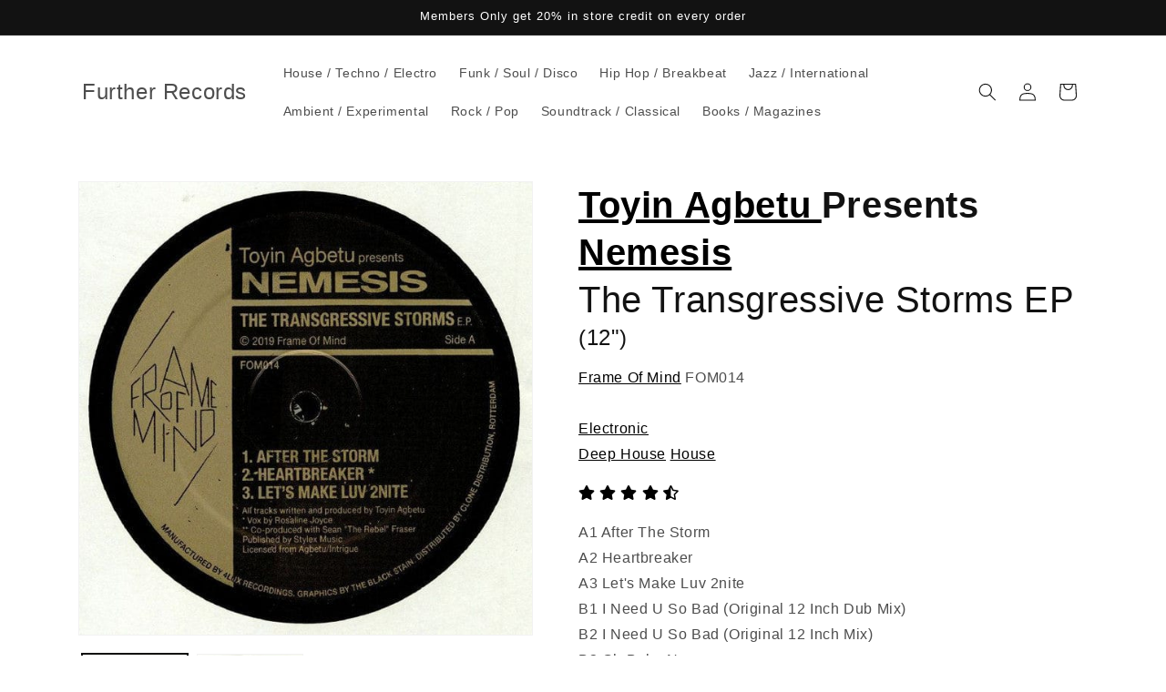

--- FILE ---
content_type: text/css
request_url: https://d1an1e2qw504lz.cloudfront.net/shop/css/cart-shipping-calculator-pro.min.css
body_size: 3033
content:
.docapp-cart-with-shipping-summary,.docapp-shipping-bar,.docapp-single-shipping-calculator{box-sizing:border-box}.docapp-cart-with-shipping-summary *,.docapp-shipping-bar *,.docapp-single-shipping-calculator *{font-size:inherit;letter-spacing:normal;margin:0;text-transform:none;white-space:normal}.docapp-cart-with-shipping-summary div,.docapp-shipping-bar div,.docapp-single-shipping-calculator div{margin:0}.docapp-cart-with-shipping-summary .money,.docapp-cart-with-shipping-summary .transcy-money,.docapp-shipping-bar .money,.docapp-shipping-bar .transcy-money,.docapp-single-shipping-calculator .money,.docapp-single-shipping-calculator .transcy-money{color:inherit;display:inline;font-size:inherit;opacity:1!important;visibility:visible;white-space:nowrap!important}.docapp-cart-with-shipping-summary span,.docapp-shipping-bar span,.docapp-single-shipping-calculator span{display:inline;float:none}.docapp-cart-with-shipping-summary,.docapp-single-shipping-calculator{margin:10px 0;max-width:650px;min-width:150px;text-align:left;width:100%}.docapp-cart-with-shipping-summary select,.docapp-single-shipping-calculator select{display:block}.docapp-cart-with-shipping-summary div,.docapp-single-shipping-calculator div{font-size:12px}.docapp-cart-with-shipping-summary .docapp-hide,.docapp-single-shipping-calculator .docapp-hide{display:none!important}.docapp-cart-with-shipping-summary .docapp-loader:empty,.docapp-single-shipping-calculator .docapp-loader:empty{animation:docapp-spin 2s linear infinite;border:3px solid;border-color:inherit;border-radius:50%;box-sizing:border-box!important;display:none!important;height:1em;width:1em}.docapp-cart-with-shipping-summary .docapp-shipping-calculator--button .docapp-loader:empty,.docapp-single-shipping-calculator .docapp-shipping-calculator--button .docapp-loader:empty{margin:.5em auto}.docapp-cart-with-shipping-summary .docapp-shipping-calculator--loader .docapp-loader:empty,.docapp-single-shipping-calculator .docapp-shipping-calculator--loader .docapp-loader:empty{border-color:#1f1f1f #1f1f1f #fff!important;margin:10px auto}.docapp-cart-with-shipping-summary .docapp-active .docapp-loader:empty,.docapp-single-shipping-calculator .docapp-active .docapp-loader:empty{display:block!important}.docapp-cart-with-shipping-summary .docapp-active .docapp-shipping--button-text,.docapp-single-shipping-calculator .docapp-active .docapp-shipping--button-text{display:none}@keyframes docapp-spin{0%{transform:rotate(0deg)}to{transform:rotate(1turn)}}.docapp-cart-with-shipping-summary .docapp-cart-item,.docapp-single-shipping-calculator .docapp-cart-item{line-height:1.2em;margin-bottom:10px;text-align:left}.docapp-cart-with-shipping-summary .docapp-cart-item span,.docapp-cart-with-shipping-summary .docapp-cart-item strong,.docapp-single-shipping-calculator .docapp-cart-item span,.docapp-single-shipping-calculator .docapp-cart-item strong{color:inherit!important;font-size:inherit!important}.docapp-cart-with-shipping-summary .docapp-cart-item .docapp-left,.docapp-single-shipping-calculator .docapp-cart-item .docapp-left{float:none!important}.docapp-cart-with-shipping-summary .docapp-cart-item .docapp-right,.docapp-single-shipping-calculator .docapp-cart-item .docapp-right{color:inherit;float:right!important;font-weight:700}.docapp-cart-with-shipping-summary .docapp-cart-item .docapp-right .money,.docapp-cart-with-shipping-summary .docapp-cart-item .docapp-right span,.docapp-cart-with-shipping-summary .docapp-cart-item .docapp-right span.money,.docapp-single-shipping-calculator .docapp-cart-item .docapp-right .money,.docapp-single-shipping-calculator .docapp-cart-item .docapp-right span,.docapp-single-shipping-calculator .docapp-cart-item .docapp-right span.money{color:inherit!important}.docapp-cart-with-shipping-summary .docapp-cart-item .docapp-right .docapp-line-through,.docapp-single-shipping-calculator .docapp-cart-item .docapp-right .docapp-line-through{display:inline-block;margin-right:5px;text-decoration:line-through}.docapp-cart-with-shipping-summary .docapp-cart-item .docapp-right.font-normal,.docapp-single-shipping-calculator .docapp-cart-item .docapp-right.font-normal{font-weight:400}.docapp-cart-with-shipping-summary .docapp-cart-item.docapp-cart-discount svg,.docapp-single-shipping-calculator .docapp-cart-item.docapp-cart-discount svg{display:inline-block!important;height:18px!important;position:relative!important;top:-2px!important;vertical-align:middle!important;width:18px!important}.docapp-cart-with-shipping-summary .docapp-shipping-show-trigger,.docapp-single-shipping-calculator .docapp-shipping-show-trigger{cursor:pointer}.docapp-cart-with-shipping-summary .docapp-shipping-show-trigger .docapp-trigger-label,.docapp-single-shipping-calculator .docapp-shipping-show-trigger .docapp-trigger-label{font-size:.9em;text-decoration:underline}.docapp-cart-with-shipping-summary .docapp-shipping-calculator,.docapp-single-shipping-calculator .docapp-shipping-calculator{display:flex;flex-wrap:wrap;justify-content:space-between;padding:0 5px}.docapp-cart-with-shipping-summary .docapp-shipping-calculator--input,.docapp-single-shipping-calculator .docapp-shipping-calculator--input{display:flex;flex:1;flex-basis:200px;flex-direction:column;padding:5px}.docapp-cart-with-shipping-summary .docapp-shipping-calculator--input input[type=text].docapp-shipping-calculator--input-address,.docapp-cart-with-shipping-summary .docapp-shipping-calculator--input input[type=text].docapp-shipping-calculator--input-city,.docapp-cart-with-shipping-summary .docapp-shipping-calculator--input input[type=text].docapp-shipping-calculator--input-zip,.docapp-cart-with-shipping-summary .docapp-shipping-calculator--input select.docapp-shipping-calculator--select,.docapp-single-shipping-calculator .docapp-shipping-calculator--input input[type=text].docapp-shipping-calculator--input-address,.docapp-single-shipping-calculator .docapp-shipping-calculator--input input[type=text].docapp-shipping-calculator--input-city,.docapp-single-shipping-calculator .docapp-shipping-calculator--input input[type=text].docapp-shipping-calculator--input-zip,.docapp-single-shipping-calculator .docapp-shipping-calculator--input select.docapp-shipping-calculator--select{background:#fff;border:1px solid #ccc!important;box-sizing:border-box;color:#333;display:block;height:auto!important;line-height:2em!important;margin:0!important;max-height:none!important;max-width:none!important;min-height:10px!important;min-width:20px!important;outline:none!important;padding:0 10px!important;pointer-events:all;text-indent:0!important;white-space:nowrap!important;width:100%!important}.docapp-cart-with-shipping-summary .docapp-shipping-calculator--input input[type=text].docapp-shipping-calculator--input-address::-moz-placeholder,.docapp-cart-with-shipping-summary .docapp-shipping-calculator--input input[type=text].docapp-shipping-calculator--input-city::-moz-placeholder,.docapp-cart-with-shipping-summary .docapp-shipping-calculator--input input[type=text].docapp-shipping-calculator--input-zip::-moz-placeholder,.docapp-cart-with-shipping-summary .docapp-shipping-calculator--input select.docapp-shipping-calculator--select::-moz-placeholder,.docapp-single-shipping-calculator .docapp-shipping-calculator--input input[type=text].docapp-shipping-calculator--input-address::-moz-placeholder,.docapp-single-shipping-calculator .docapp-shipping-calculator--input input[type=text].docapp-shipping-calculator--input-city::-moz-placeholder,.docapp-single-shipping-calculator .docapp-shipping-calculator--input input[type=text].docapp-shipping-calculator--input-zip::-moz-placeholder,.docapp-single-shipping-calculator .docapp-shipping-calculator--input select.docapp-shipping-calculator--select::-moz-placeholder{color:#a9a9a9!important}.docapp-cart-with-shipping-summary .docapp-shipping-calculator--input input[type=text].docapp-shipping-calculator--input-address::placeholder,.docapp-cart-with-shipping-summary .docapp-shipping-calculator--input input[type=text].docapp-shipping-calculator--input-city::placeholder,.docapp-cart-with-shipping-summary .docapp-shipping-calculator--input input[type=text].docapp-shipping-calculator--input-zip::placeholder,.docapp-cart-with-shipping-summary .docapp-shipping-calculator--input select.docapp-shipping-calculator--select::placeholder,.docapp-single-shipping-calculator .docapp-shipping-calculator--input input[type=text].docapp-shipping-calculator--input-address::placeholder,.docapp-single-shipping-calculator .docapp-shipping-calculator--input input[type=text].docapp-shipping-calculator--input-city::placeholder,.docapp-single-shipping-calculator .docapp-shipping-calculator--input input[type=text].docapp-shipping-calculator--input-zip::placeholder,.docapp-single-shipping-calculator .docapp-shipping-calculator--input select.docapp-shipping-calculator--select::placeholder{color:#a9a9a9!important}.docapp-cart-with-shipping-summary .docapp-shipping-calculator--input input[type=text].docapp-shipping-calculator--input-address:-ms-input-placeholder,.docapp-cart-with-shipping-summary .docapp-shipping-calculator--input input[type=text].docapp-shipping-calculator--input-city:-ms-input-placeholder,.docapp-cart-with-shipping-summary .docapp-shipping-calculator--input input[type=text].docapp-shipping-calculator--input-zip:-ms-input-placeholder,.docapp-cart-with-shipping-summary .docapp-shipping-calculator--input select.docapp-shipping-calculator--select:-ms-input-placeholder,.docapp-single-shipping-calculator .docapp-shipping-calculator--input input[type=text].docapp-shipping-calculator--input-address:-ms-input-placeholder,.docapp-single-shipping-calculator .docapp-shipping-calculator--input input[type=text].docapp-shipping-calculator--input-city:-ms-input-placeholder,.docapp-single-shipping-calculator .docapp-shipping-calculator--input input[type=text].docapp-shipping-calculator--input-zip:-ms-input-placeholder,.docapp-single-shipping-calculator .docapp-shipping-calculator--input select.docapp-shipping-calculator--select:-ms-input-placeholder{color:#a9a9a9!important}.docapp-cart-with-shipping-summary .docapp-shipping-calculator--input input[type=text].docapp-shipping-calculator--input-address::-ms-input-placeholder,.docapp-cart-with-shipping-summary .docapp-shipping-calculator--input input[type=text].docapp-shipping-calculator--input-city::-ms-input-placeholder,.docapp-cart-with-shipping-summary .docapp-shipping-calculator--input input[type=text].docapp-shipping-calculator--input-zip::-ms-input-placeholder,.docapp-cart-with-shipping-summary .docapp-shipping-calculator--input select.docapp-shipping-calculator--select::-ms-input-placeholder,.docapp-single-shipping-calculator .docapp-shipping-calculator--input input[type=text].docapp-shipping-calculator--input-address::-ms-input-placeholder,.docapp-single-shipping-calculator .docapp-shipping-calculator--input input[type=text].docapp-shipping-calculator--input-city::-ms-input-placeholder,.docapp-single-shipping-calculator .docapp-shipping-calculator--input input[type=text].docapp-shipping-calculator--input-zip::-ms-input-placeholder,.docapp-single-shipping-calculator .docapp-shipping-calculator--input select.docapp-shipping-calculator--select::-ms-input-placeholder{color:#a9a9a9!important}.docapp-cart-with-shipping-summary .docapp-shipping-calculator--input input[type=text].docapp-shipping-calculator--input-address,.docapp-cart-with-shipping-summary .docapp-shipping-calculator--input input[type=text].docapp-shipping-calculator--input-city,.docapp-cart-with-shipping-summary .docapp-shipping-calculator--input input[type=text].docapp-shipping-calculator--input-zip,.docapp-single-shipping-calculator .docapp-shipping-calculator--input input[type=text].docapp-shipping-calculator--input-address,.docapp-single-shipping-calculator .docapp-shipping-calculator--input input[type=text].docapp-shipping-calculator--input-city,.docapp-single-shipping-calculator .docapp-shipping-calculator--input input[type=text].docapp-shipping-calculator--input-zip{background-image:none!important}.docapp-cart-with-shipping-summary .docapp-shipping-calculator--input.docapp-has-error input[type=text].docapp-shipping-calculator--input-address,.docapp-cart-with-shipping-summary .docapp-shipping-calculator--input.docapp-has-error input[type=text].docapp-shipping-calculator--input-city,.docapp-cart-with-shipping-summary .docapp-shipping-calculator--input.docapp-has-error input[type=text].docapp-shipping-calculator--input-zip,.docapp-cart-with-shipping-summary .docapp-shipping-calculator--input.docapp-has-error select.docapp-shipping-calculator--select,.docapp-single-shipping-calculator .docapp-shipping-calculator--input.docapp-has-error input[type=text].docapp-shipping-calculator--input-address,.docapp-single-shipping-calculator .docapp-shipping-calculator--input.docapp-has-error input[type=text].docapp-shipping-calculator--input-city,.docapp-single-shipping-calculator .docapp-shipping-calculator--input.docapp-has-error input[type=text].docapp-shipping-calculator--input-zip,.docapp-single-shipping-calculator .docapp-shipping-calculator--input.docapp-has-error select.docapp-shipping-calculator--select{border-color:red!important;color:red!important}.docapp-cart-with-shipping-summary .docapp-shipping-calculator--input.docapp-has-error input[type=text].docapp-shipping-calculator--input-address::-moz-placeholder,.docapp-cart-with-shipping-summary .docapp-shipping-calculator--input.docapp-has-error input[type=text].docapp-shipping-calculator--input-city::-moz-placeholder,.docapp-cart-with-shipping-summary .docapp-shipping-calculator--input.docapp-has-error input[type=text].docapp-shipping-calculator--input-zip::-moz-placeholder,.docapp-cart-with-shipping-summary .docapp-shipping-calculator--input.docapp-has-error select.docapp-shipping-calculator--select::-moz-placeholder,.docapp-single-shipping-calculator .docapp-shipping-calculator--input.docapp-has-error input[type=text].docapp-shipping-calculator--input-address::-moz-placeholder,.docapp-single-shipping-calculator .docapp-shipping-calculator--input.docapp-has-error input[type=text].docapp-shipping-calculator--input-city::-moz-placeholder,.docapp-single-shipping-calculator .docapp-shipping-calculator--input.docapp-has-error input[type=text].docapp-shipping-calculator--input-zip::-moz-placeholder,.docapp-single-shipping-calculator .docapp-shipping-calculator--input.docapp-has-error select.docapp-shipping-calculator--select::-moz-placeholder{color:red!important}.docapp-cart-with-shipping-summary .docapp-shipping-calculator--input.docapp-has-error input[type=text].docapp-shipping-calculator--input-address::placeholder,.docapp-cart-with-shipping-summary .docapp-shipping-calculator--input.docapp-has-error input[type=text].docapp-shipping-calculator--input-city::placeholder,.docapp-cart-with-shipping-summary .docapp-shipping-calculator--input.docapp-has-error input[type=text].docapp-shipping-calculator--input-zip::placeholder,.docapp-cart-with-shipping-summary .docapp-shipping-calculator--input.docapp-has-error select.docapp-shipping-calculator--select::placeholder,.docapp-single-shipping-calculator .docapp-shipping-calculator--input.docapp-has-error input[type=text].docapp-shipping-calculator--input-address::placeholder,.docapp-single-shipping-calculator .docapp-shipping-calculator--input.docapp-has-error input[type=text].docapp-shipping-calculator--input-city::placeholder,.docapp-single-shipping-calculator .docapp-shipping-calculator--input.docapp-has-error input[type=text].docapp-shipping-calculator--input-zip::placeholder,.docapp-single-shipping-calculator .docapp-shipping-calculator--input.docapp-has-error select.docapp-shipping-calculator--select::placeholder{color:red!important}.docapp-cart-with-shipping-summary .docapp-shipping-calculator--input.docapp-has-error input[type=text].docapp-shipping-calculator--input-address:-ms-input-placeholder,.docapp-cart-with-shipping-summary .docapp-shipping-calculator--input.docapp-has-error input[type=text].docapp-shipping-calculator--input-city:-ms-input-placeholder,.docapp-cart-with-shipping-summary .docapp-shipping-calculator--input.docapp-has-error input[type=text].docapp-shipping-calculator--input-zip:-ms-input-placeholder,.docapp-cart-with-shipping-summary .docapp-shipping-calculator--input.docapp-has-error select.docapp-shipping-calculator--select:-ms-input-placeholder,.docapp-single-shipping-calculator .docapp-shipping-calculator--input.docapp-has-error input[type=text].docapp-shipping-calculator--input-address:-ms-input-placeholder,.docapp-single-shipping-calculator .docapp-shipping-calculator--input.docapp-has-error input[type=text].docapp-shipping-calculator--input-city:-ms-input-placeholder,.docapp-single-shipping-calculator .docapp-shipping-calculator--input.docapp-has-error input[type=text].docapp-shipping-calculator--input-zip:-ms-input-placeholder,.docapp-single-shipping-calculator .docapp-shipping-calculator--input.docapp-has-error select.docapp-shipping-calculator--select:-ms-input-placeholder{color:red!important}.docapp-cart-with-shipping-summary .docapp-shipping-calculator--input.docapp-has-error input[type=text].docapp-shipping-calculator--input-address::-ms-input-placeholder,.docapp-cart-with-shipping-summary .docapp-shipping-calculator--input.docapp-has-error input[type=text].docapp-shipping-calculator--input-city::-ms-input-placeholder,.docapp-cart-with-shipping-summary .docapp-shipping-calculator--input.docapp-has-error input[type=text].docapp-shipping-calculator--input-zip::-ms-input-placeholder,.docapp-cart-with-shipping-summary .docapp-shipping-calculator--input.docapp-has-error select.docapp-shipping-calculator--select::-ms-input-placeholder,.docapp-single-shipping-calculator .docapp-shipping-calculator--input.docapp-has-error input[type=text].docapp-shipping-calculator--input-address::-ms-input-placeholder,.docapp-single-shipping-calculator .docapp-shipping-calculator--input.docapp-has-error input[type=text].docapp-shipping-calculator--input-city::-ms-input-placeholder,.docapp-single-shipping-calculator .docapp-shipping-calculator--input.docapp-has-error input[type=text].docapp-shipping-calculator--input-zip::-ms-input-placeholder,.docapp-single-shipping-calculator .docapp-shipping-calculator--input.docapp-has-error select.docapp-shipping-calculator--select::-ms-input-placeholder{color:red!important}.docapp-cart-with-shipping-summary .docapp-shipping-calculator--input select.docapp-shipping-calculator--select,.docapp-single-shipping-calculator .docapp-shipping-calculator--input select.docapp-shipping-calculator--select{-webkit-appearance:none!important;-moz-appearance:none!important;appearance:none!important;background-image:url(/images/ico-select.svg)!important;background-position:right 10px center!important;background-repeat:no-repeat!important;cursor:pointer!important;display:block;padding:0 25px 0 10px!important;text-indent:.01px!important}.docapp-cart-with-shipping-summary .docapp-shipping-calculator--input .docapp-error-label,.docapp-single-shipping-calculator .docapp-shipping-calculator--input .docapp-error-label{color:#ae0000;font-size:13px}.docapp-cart-with-shipping-summary .docapp-shipping-calculator--input .form-select-wrapper,.docapp-single-shipping-calculator .docapp-shipping-calculator--input .form-select-wrapper{width:auto}.docapp-cart-with-shipping-summary .docapp-shipping-calculator--button,.docapp-single-shipping-calculator .docapp-shipping-calculator--button{border:1px solid transparent;box-sizing:border-box;font-weight:400;line-height:2em;margin:0;padding:0 15px;pointer-events:all;position:relative;text-align:center;-webkit-user-select:none;-moz-user-select:none;user-select:none;vertical-align:middle;white-space:nowrap;width:100%}.docapp-cart-with-shipping-summary .docapp-shipping-calculator--button .docapp-shipping--button-text,.docapp-single-shipping-calculator .docapp-shipping-calculator--button .docapp-shipping--button-text{line-height:revert!important;text-align:center;white-space:nowrap!important}.docapp-cart-with-shipping-summary .docapp-shipping-calculator--button:hover,.docapp-single-shipping-calculator .docapp-shipping-calculator--button:hover{cursor:pointer}.docapp-cart-with-shipping-summary .docapp-shipping-calculator--rates,.docapp-single-shipping-calculator .docapp-shipping-calculator--rates{display:flex;flex-direction:column;margin:5px 10px 10px;padding:10px}.docapp-cart-with-shipping-summary .docapp-shipping-calculator--rates:empty,.docapp-single-shipping-calculator .docapp-shipping-calculator--rates:empty{display:none}.docapp-cart-with-shipping-summary .docapp-shipping-calculator--rates .docapp-shipping-calculator--rates-title,.docapp-single-shipping-calculator .docapp-shipping-calculator--rates .docapp-shipping-calculator--rates-title{margin-bottom:.5em}.docapp-cart-with-shipping-summary .docapp-shipping-calculator--rates .docapp-shipping-rate,.docapp-single-shipping-calculator .docapp-shipping-calculator--rates .docapp-shipping-rate{display:flex;line-height:1.5em;margin-bottom:3px;width:100%}.docapp-cart-with-shipping-summary .docapp-shipping-calculator--rates .docapp-shipping-rate.docapp-no-rates,.docapp-single-shipping-calculator .docapp-shipping-calculator--rates .docapp-shipping-rate.docapp-no-rates{display:block}.docapp-cart-with-shipping-summary .docapp-shipping-calculator--rates .docapp-shipping-rate-name,.docapp-single-shipping-calculator .docapp-shipping-calculator--rates .docapp-shipping-rate-name{flex:1;line-height:1.5em;padding-right:5px}.docapp-cart-with-shipping-summary .docapp-shipping-calculator--rates .docapp-shipping-rate-name input[type=radio],.docapp-single-shipping-calculator .docapp-shipping-calculator--rates .docapp-shipping-rate-name input[type=radio]{-moz-appearance:radio!important;appearance:auto!important;-webkit-appearance:radio!important;display:inline-block;height:auto!important;line-height:inherit!important;margin:0 2px 0 0!important;min-height:0;min-width:0;padding:0!important;position:static;visibility:visible!important;width:auto!important}.docapp-cart-with-shipping-summary .docapp-shipping-calculator--rates .docapp-shipping-rate-name input[type=radio]:after,.docapp-cart-with-shipping-summary .docapp-shipping-calculator--rates .docapp-shipping-rate-name input[type=radio]:before,.docapp-single-shipping-calculator .docapp-shipping-calculator--rates .docapp-shipping-rate-name input[type=radio]:after,.docapp-single-shipping-calculator .docapp-shipping-calculator--rates .docapp-shipping-rate-name input[type=radio]:before{display:none}.docapp-cart-with-shipping-summary .docapp-shipping-calculator--rates .docapp-shipping-rate-name label,.docapp-single-shipping-calculator .docapp-shipping-calculator--rates .docapp-shipping-rate-name label{font-weight:400;letter-spacing:normal;margin:0;padding:0;text-transform:none}.docapp-cart-with-shipping-summary .docapp-shipping-calculator--rates .docapp-shipping-rate-name .docapp-shipping-rate-description,.docapp-single-shipping-calculator .docapp-shipping-calculator--rates .docapp-shipping-rate-name .docapp-shipping-rate-description{font-size:.9em;padding-bottom:6px;position:relative;top:-2px}.docapp-cart-with-shipping-summary .docapp-shipping-calculator--rates .docapp-shipping-rate-price,.docapp-single-shipping-calculator .docapp-shipping-calculator--rates .docapp-shipping-rate-price{flex:0.2 1 0;min-width:auto;text-align:right;white-space:nowrap!important}.docapp-cart-with-shipping-summary .docapp-shipping-calculator--rates .docapp-shipping-rate-price *,.docapp-single-shipping-calculator .docapp-shipping-calculator--rates .docapp-shipping-rate-price *{white-space:nowrap!important}.docapp-cart-with-shipping-summary .docapp-shipping-calculator--rates .docapp-shipping-rate-price.docapp-selected,.docapp-single-shipping-calculator .docapp-shipping-calculator--rates .docapp-shipping-rate-price.docapp-selected{font-weight:700}.docapp-single-shipping-calculator .docapp-shipping-show-trigger{display:inline-block;margin-bottom:10px;text-decoration:underline;width:100%}.docapp-single-shipping-calculator .docapp-shipping-calculator{padding:0}.docapp-single-shipping-calculator .docapp-shipping-calculator--body .docapp-shipping-calculator--rates{margin:5px}.docapp-single-shipping-calculator .docapp-shipping-calculator--body .docapp-shipping-calculator--rates .docapp-shipping-rate-name input[type=radio]{display:none}.docapp-single-shipping-calculator .docapp-shipping-calculator--body .docapp-shipping-calculator--rates .docapp-shipping-rate-price.docapp-selected{font-weight:inherit}.docapp-single-shipping-calculator .docapp-calculator-note{margin-bottom:10px}.docapp-shipping--message-container{align-items:center;border:1px solid transparent;border-radius:5px;box-sizing:border-box;display:flex;font-size:13px;line-height:1.65em;margin:10px 0;padding:6px 20px 6px 6px;position:relative;width:100%}.docapp-shipping--message-container div{font-size:inherit}.docapp-shipping--message-container.docapp-alert-success{background-color:#d4edda;border-color:#c3e6cb;color:#155724}.docapp-shipping--message-container.docapp-alert-danger{background-color:#f8d7da;border-color:#f5c6cb;color:#721c24}.docapp-shipping--message-container.docapp-alert-neutral{background-color:#efefef;border-color:#dedede;color:#545454}.docapp-shipping--message-container .docapp-shipping--message-x{cursor:pointer;font-family:Arial,Helvetica,sans-serif!important;font-size:18px;line-height:16px;margin:0;position:absolute;right:10px}.docapp-shipping-bar{margin:10px 0!important;padding:0!important;width:100%}.docapp-shipping-bar .money{display:inline}.docapp-shipping-bar .docapp-shipping-bar--message{font-size:inherit;line-height:1.2em;padding:.5em}.docapp-header-shipping-bar{order:-9999999999999;position:relative;width:100%}.docapp-header-shipping-bar .docapp-shipping-bar{margin:0!important}.docapp-header-shipping-bar .docapp-shipping-bar.docapp-shipping-bar-invisible{visibility:hidden}.docapp-header-shipping-bar .docapp-shipping-bar.docapp-shipping-bar-invisible .money,.docapp-header-shipping-bar .docapp-shipping-bar.docapp-shipping-bar-invisible .transcy-money{visibility:hidden!important}.docapp-header-shipping-bar .docapp-shipping-bar.docapp-fixed{left:0;position:fixed;top:0;visibility:visible;width:100%;z-index:999999999}.docapp-widget{display:block!important}.docapp-widget+.docapp-widget{margin-top:0!important}.docapp-cart-with-shipping-summary .docapp-coupon-input--bean-container .docapp-coupon-input--savings{display:none!important}#slidecarthq .docapp-shipping--button-text{line-height:2em!important}.slidecarthq .docapp-cart-with-shipping-summary *,.slidecarthq .docapp-shipping-bar *,.slidecarthq .docapp-single-shipping-calculator *{font-size:inherit;white-space:normal}#slidecarthq .footer{z-index:999999999}#slidecarthq .upsell-options-overlay{z-index:9999999998}#slidecarthq .upsell-options{z-index:9999999999}@media (min-width:640px){.prestige--v4 .PageContent .docapp-cart-with-shipping-summary{padding-left:20px}}#aod_flying_cart form .docapp-widget,.aod_flying_cart form .docapp-widget{float:left;width:100%}.ajax-cart__form-wrapper .docapp-shipping-calculator .docapp-shipping-calculator--button{font-size:inherit}#app-minicart .minicart__Totals .docapp-widget,#cartSlideoutWrapper .ajax-cart--bottom-wrapper .docapp-widget,.drawer__bottom[data-accordion-group] .docapp-widget{padding-left:20px;padding-right:20px}cart-drawer.drawer .docapp-cart-with-shipping-summary .docapp-shipping-calculator--rates .docapp-shipping-rate-name input[type=radio],cart-drawer.drawer .docapp-cart-with-shipping-summary .money,cart-drawer.drawer .docapp-cart-with-shipping-summary .transcy-money,cart-drawer.drawer .docapp-shipping-bar .docapp-shipping-calculator--rates .docapp-shipping-rate-name input[type=radio],cart-drawer.drawer .docapp-shipping-bar .money,cart-drawer.drawer .docapp-shipping-bar .transcy-money,cart-drawer.drawer .docapp-single-shipping-calculator .docapp-shipping-calculator--rates .docapp-shipping-rate-name input[type=radio],cart-drawer.drawer .docapp-single-shipping-calculator .money,cart-drawer.drawer .docapp-single-shipping-calculator .transcy-money{visibility:inherit!important}.ajax-cart__details-wrapper .docapp-cart-with-shipping-summary,.ajax-cart__details-wrapper .docapp-single-shipping-calculator,.ajax-cart__summary-wrapper .docapp-cart-with-shipping-summary,.ajax-cart__summary-wrapper .docapp-single-shipping-calculator,.ajaxcart__footer .docapp-cart-with-shipping-summary,.ajaxcart__footer .docapp-single-shipping-calculator{max-width:none}@media (max-width:767px){.docapp-fsb #shopify-section-header .page-header .toolbar.docked{top:48px!important}}.page-width .docapp-app-block.page-width{padding:0!important}body .docapp-cart-with-shipping-summary,body .docapp-header-shipping-bar,body .docapp-shipping-bar,body .docapp-single-shipping-calculator{display:block!important}


--- FILE ---
content_type: text/javascript
request_url: https://furtherrecords.com/cdn/shop/t/21/assets/mini-player.js?v=182772569260643293641756685583
body_size: 1288
content:
document.addEventListener("DOMContentLoaded",function(){let currentAudio=null;const allProductIds=[],_normalizerLink=document.createElement("a");function getNormalizedURL(url){return url?(_normalizerLink.href=url,_normalizerLink.href):""}function findTrackIndex(audioElement,tracksArray){if(!audioElement||!audioElement.src||audioElement.src==="")return-1;const currentNormalizedSrc=getNormalizedURL(audioElement.src);for(let i=0;i<tracksArray.length;i++)if(getNormalizedURL(tracksArray[i])===currentNormalizedSrc)return i;return console.warn("Could not find track index for src:",audioElement.src,"in tracks:",tracksArray),-1}function updatePlayPauseButton(id,isPlaying){const btn=document.querySelector(`#mini-audio-player-${id} .mini-player-play`);if(!btn)return;const playHtml=btn.dataset.playHtml||"\u25B6\uFE0E",pauseHtml=btn.dataset.pauseHtml||'<span class="pause-skinny" aria-hidden="true">\u275A\u275A</span>';btn.innerHTML=isPlaying?pauseHtml:playHtml}function pauseMainIfExists(){try{window.productPlayer&&typeof window.productPlayer.pauseMainProductPlayer=="function"&&window.productPlayer.pauseMainProductPlayer(),window.song&&typeof window.song.pause=="function"&&window.song.pause()}catch(e){console.warn("Could not pause main product player",e)}}function initializeMiniPlayers(){console.log("--- Initializing/Reinitializing mini-players ---"),allProductIds.length=0,document.querySelectorAll(".mini-audio-player").forEach(function(playerDiv){const tracksData=playerDiv.getAttribute("data-audio-tracks"),tracks=JSON.parse(tracksData||"[]"),productId=playerDiv.dataset&&playerDiv.dataset.productId||playerDiv.id.replace("mini-audio-player-",""),playBtn=playerDiv.querySelector(".mini-player-play");playBtn&&(playBtn.dataset.playHtml||(playBtn.dataset.playHtml="\u25B6\uFE0E"),playBtn.dataset.pauseHtml||(playBtn.dataset.pauseHtml='<span class="pause-skinny" aria-hidden="true">\u275A\u275A</span>')),tracks&&tracks.length>0&&productId&&!allProductIds.includes(productId)&&allProductIds.push(productId);const audio=document.getElementById(`audio-player-${productId}`);if(!audio)return;audio.preload="none",audio._updateProgressBarWrapper&&audio.removeEventListener("timeupdate",audio._updateProgressBarWrapper),audio._loadedmetadataWrapper&&audio.removeEventListener("loadedmetadata",audio._loadedmetadataWrapper),audio._handleTrackEndWrapper&&audio.removeEventListener("ended",audio._handleTrackEndWrapper),audio._audioErrorWrapper&&audio.removeEventListener("error",audio._audioErrorWrapper);const updateProgressBarWrapper=()=>window.miniPlayer.updateProgressBar(productId),loadedmetadataWrapper=()=>window.miniPlayer.updateProgressBar(productId),handleTrackEndWrapper=()=>window.miniPlayer.handleTrackEnd(productId),audioErrorWrapper=e=>console.error(`Audio Error for ${productId}:`,e);audio.addEventListener("loadedmetadata",loadedmetadataWrapper),audio.addEventListener("timeupdate",updateProgressBarWrapper),audio.addEventListener("ended",handleTrackEndWrapper),audio.addEventListener("error",audioErrorWrapper),audio._updateProgressBarWrapper=updateProgressBarWrapper,audio._loadedmetadataWrapper=loadedmetadataWrapper,audio._handleTrackEndWrapper=handleTrackEndWrapper,audio._audioErrorWrapper=audioErrorWrapper;const progressBar=document.getElementById(`progress-bar-${productId}`);progressBar&&(progressBar.onclick=null,progressBar.addEventListener("click",function(event){const idParts=this.id.split("-"),clickedProductId=idParts[idParts.length-1],clickedAudio=document.getElementById(`audio-player-${clickedProductId}`);if(!clickedAudio||!clickedAudio.src||!clickedAudio.duration||clickedAudio.duration===1/0||isNaN(clickedAudio.duration)){window.miniPlayer.togglePlayPause(null,clickedProductId);return}const rect=progressBar.getBoundingClientRect(),percent=(event.clientX-rect.left)/progressBar.offsetWidth;clickedAudio.currentTime=percent*clickedAudio.duration}))})}initializeMiniPlayers(),new MutationObserver(mutations=>{for(const m of mutations)for(const n of m.addedNodes||[])if(n.nodeType===1&&(n.matches&&n.matches(".mini-audio-player")||n.querySelector&&n.querySelector(".mini-audio-player"))){initializeMiniPlayers();return}}).observe(document.body,{childList:!0,subtree:!0}),document.addEventListener("shopify:section:load",initializeMiniPlayers),document.addEventListener("shopify:section:select",initializeMiniPlayers),document.addEventListener("shopify:section:deselect",initializeMiniPlayers),document.addEventListener("shopify:section:reorder",initializeMiniPlayers),document.addEventListener("product-recommendations:updated",initializeMiniPlayers);function getNextProductId(currentId){if(!allProductIds.length)return null;const index=allProductIds.indexOf(currentId);return index===-1||allProductIds.length===1?allProductIds[0]:allProductIds[(index+1)%allProductIds.length]}window.miniPlayer={initializeMiniPlayers,pauseAllMiniPlayers:function(){document.querySelectorAll(".mini-audio-player audio").forEach(audioElement=>{if(!audioElement.paused){audioElement.pause();const id=audioElement.id.split("-").pop();updatePlayPauseButton(id,!1)}})},togglePlayPause:function(event,id){event&&(event.stopPropagation(),event.preventDefault());const playerDiv=document.getElementById(`mini-audio-player-${id}`),audio=document.getElementById(`audio-player-${id}`);if(!(!audio||!playerDiv)){if(!audio.src||audio.src===""){const tracks=JSON.parse(playerDiv.getAttribute("data-audio-tracks")||"[]");if(tracks&&tracks.length>0)audio.src=tracks[0],audio.load(),window.miniPlayer.updateProgressBar(id);else{console.warn("No tracks to play for player:",id);return}}currentAudio&&currentAudio!==audio&&(currentAudio.pause(),updatePlayPauseButton(currentAudio.id.split("-").pop(),!1),window.miniPlayer.updateProgressBar(currentAudio.id.split("-").pop())),audio.paused?(pauseMainIfExists(),window.miniPlayer.pauseAllMiniPlayers(),audio.play().then(()=>{currentAudio=audio,updatePlayPauseButton(id,!0),window.miniPlayer.updateProgressBar(id)}).catch(error=>console.error("Error playing audio:",error,audio.src))):(audio.pause(),updatePlayPauseButton(id,!1))}},nextTrack:function(event,id){event&&(event.stopPropagation(),event.preventDefault());const playerDiv=document.getElementById(`mini-audio-player-${id}`),audio=document.getElementById(`audio-player-${id}`);if(!playerDiv||!audio)return;const tracks=JSON.parse(playerDiv.getAttribute("data-audio-tracks")||"[]");if(!tracks||tracks.length===0)return;let currentIndex=findTrackIndex(audio,tracks);if(currentAudio&&currentAudio!==audio&&(currentAudio.pause(),updatePlayPauseButton(currentAudio.id.split("-").pop(),!1)),audio.pause(),updatePlayPauseButton(id,!1),currentIndex===-1||currentIndex>=tracks.length-1){const nextId=getNextProductId(id);if(!nextId||nextId===id&&allProductIds.length===1&&tracks.length<=1){tracks.length>0&&(audio.src=tracks[0],audio.load(),pauseMainIfExists(),window.miniPlayer.pauseAllMiniPlayers(),audio.play().then(()=>{currentAudio=audio,updatePlayPauseButton(id,!0),window.miniPlayer.updateProgressBar(id)}).catch(e=>console.error("Error playing:",e)));return}const nextPlayerDiv=document.getElementById(`mini-audio-player-${nextId}`),nextAudio=document.getElementById(`audio-player-${nextId}`);if(!nextPlayerDiv||!nextAudio)return;const nextTracks=JSON.parse(nextPlayerDiv.getAttribute("data-audio-tracks")||"[]");if(!nextTracks||nextTracks.length===0)return;currentAudio&&currentAudio!==nextAudio&&(currentAudio.pause(),updatePlayPauseButton(currentAudio.id.split("-").pop(),!1)),pauseMainIfExists(),window.miniPlayer.pauseAllMiniPlayers(),nextAudio.src=nextTracks[0],nextAudio.load(),nextAudio.play().then(()=>{currentAudio=nextAudio,updatePlayPauseButton(nextId,!0),window.miniPlayer.updateProgressBar(nextId)}).catch(e=>console.error("Error playing:",e))}else pauseMainIfExists(),window.miniPlayer.pauseAllMiniPlayers(),audio.src=tracks[currentIndex+1],audio.load(),audio.play().then(()=>{currentAudio=audio,updatePlayPauseButton(id,!0),window.miniPlayer.updateProgressBar(id)}).catch(e=>console.error("Error playing:",e))},previousTrack:function(event,id){event&&(event.stopPropagation(),event.preventDefault());const playerDiv=document.getElementById(`mini-audio-player-${id}`),audio=document.getElementById(`audio-player-${id}`);if(!playerDiv||!audio)return;const tracks=JSON.parse(playerDiv.getAttribute("data-audio-tracks")||"[]");if(!tracks||tracks.length===0)return;let currentIndex=findTrackIndex(audio,tracks);currentAudio&&currentAudio!==audio&&(currentAudio.pause(),updatePlayPauseButton(currentAudio.id.split("-").pop(),!1)),audio.pause(),updatePlayPauseButton(id,!1),pauseMainIfExists(),window.miniPlayer.pauseAllMiniPlayers(),currentIndex<=0?audio.src=tracks[tracks.length-1]:audio.src=tracks[currentIndex-1],audio.load(),audio.play().then(()=>{currentAudio=audio,updatePlayPauseButton(id,!0),window.miniPlayer.updateProgressBar(id)}).catch(e=>console.error("Error playing:",e))},updateProgressBar:function(id){const audio=document.getElementById(`audio-player-${id}`),progressBar=document.getElementById(`progress-bar-${id}`);if(!audio||!progressBar)return;if(!audio.duration||audio.duration===1/0||isNaN(audio.duration)){progressBar.value=0;return}const fraction=audio.currentTime/audio.duration;progressBar.value=isNaN(fraction)?0:fraction},handleTrackEnd:function(id){const audio=document.getElementById(`audio-player-${id}`),playerDiv=document.getElementById(`mini-audio-player-${id}`);if(!audio||!playerDiv)return;const tracks=JSON.parse(playerDiv.getAttribute("data-audio-tracks")||"[]");if(!tracks||tracks.length===0)return;let currentIndex=findTrackIndex(audio,tracks);if(currentIndex===-1||currentIndex>=tracks.length-1){audio.pause(),updatePlayPauseButton(id,!1);const nextId=getNextProductId(id);if(!nextId||nextId===id&&allProductIds.length===1&&tracks.length<=1){if(nextId===id&&tracks.length>1){const nextPlayerDiv2=document.getElementById(`mini-audio-player-${nextId}`),nextAudio2=document.getElementById(`audio-player-${nextId}`),nextTracks2=JSON.parse(nextPlayerDiv2.getAttribute("data-audio-tracks")||"[]");nextAudio2&&nextTracks2.length>0&&(pauseMainIfExists(),window.miniPlayer.pauseAllMiniPlayers(),nextAudio2.src=nextTracks2[0],nextAudio2.load(),nextAudio2.play().then(()=>{currentAudio=nextAudio2,updatePlayPauseButton(nextId,!0),window.miniPlayer.updateProgressBar(nextId)}).catch(e=>console.error("Error playing:",e)))}else currentAudio===audio&&(currentAudio=null),window.miniPlayer.updateProgressBar(id);return}const nextPlayerDiv=document.getElementById(`mini-audio-player-${nextId}`),nextAudio=document.getElementById(`audio-player-${nextId}`);if(!nextPlayerDiv||!nextAudio)return;const nextTracks=JSON.parse(nextPlayerDiv.getAttribute("data-audio-tracks")||"[]");if(!nextTracks||nextTracks.length===0)return;currentAudio&&currentAudio!==nextAudio&&(currentAudio.pause(),updatePlayPauseButton(currentAudio.id.split("-").pop(),!1)),pauseMainIfExists(),window.miniPlayer.pauseAllMiniPlayers(),nextAudio.src=nextTracks[0],nextAudio.load(),nextAudio.play().then(()=>{currentAudio=nextAudio,updatePlayPauseButton(nextId,!0),window.miniPlayer.updateProgressBar(nextId)}).catch(e=>console.error("Error playing:",e))}else pauseMainIfExists(),window.miniPlayer.pauseAllMiniPlayers(),audio.src=tracks[currentIndex+1],audio.load(),audio.play().then(()=>{currentAudio=audio,updatePlayPauseButton(id,!0),window.miniPlayer.updateProgressBar(id)}).catch(e=>console.error("Error playing:",e))}}});
//# sourceMappingURL=/cdn/shop/t/21/assets/mini-player.js.map?v=182772569260643293641756685583
